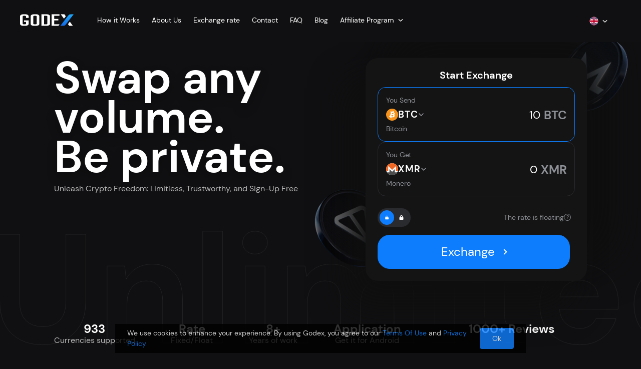

--- FILE ---
content_type: image/svg+xml
request_url: https://gdx-prod.s3.eu-north-1.amazonaws.com/coins/295cbc146ccdd754cb74f6a2665028f4.svg
body_size: 1952
content:
<svg width="100" height="100" viewBox="0 0 100 100" fill="none" xmlns="http://www.w3.org/2000/svg">
<g clip-path="url(#clip0_180_407)">
<path d="M50 100C77.6142 100 100 77.6142 100 50C100 22.3858 77.6142 0 50 0C22.3858 0 0 22.3858 0 50C0 77.6142 22.3858 100 50 100Z" fill="white"/>
<g clip-path="url(#clip1_180_407)">
<path d="M49.6607 21.9255C59.1214 21.9255 66.7908 17.4651 66.7908 11.9628C66.7908 6.46049 59.1214 2 49.6607 2C40.2001 2 32.5307 6.46049 32.5307 11.9628C32.5307 17.4651 40.2001 21.9255 49.6607 21.9255Z" fill="#E6007A"/>
<path d="M49.6607 96.9934C59.1214 96.9934 66.7908 92.5329 66.7908 87.0306C66.7908 81.5284 59.1214 77.0679 49.6607 77.0679C40.2001 77.0679 32.5307 81.5284 32.5307 87.0306C32.5307 92.5329 40.2001 96.9934 49.6607 96.9934Z" fill="#E6007A"/>
<path d="M25.7888 35.7164C30.5192 27.5235 30.4885 18.6501 25.7203 15.8971C20.9521 13.1441 13.252 17.554 8.52166 25.7469C3.79133 33.9399 3.82203 42.8133 8.59023 45.5663C13.3584 48.3193 21.0585 43.9094 25.7888 35.7164Z" fill="#E6007A"/>
<path d="M90.7924 73.2458C95.5227 65.0529 95.4946 56.181 90.7296 53.4298C85.9647 50.6787 78.2672 55.0901 73.5369 63.2831C68.8065 71.476 68.8346 80.3479 73.5996 83.0991C78.3646 85.8502 86.062 81.4388 90.7924 73.2458Z" fill="#E6007A"/>
<path d="M25.7227 83.0966C30.4909 80.3436 30.5216 71.4701 25.7912 63.2772C21.0609 55.0843 13.3608 50.6743 8.59261 53.4274C3.82441 56.1804 3.7937 65.0538 8.52404 73.2467C13.2544 81.4397 20.9544 85.8496 25.7227 83.0966Z" fill="#E6007A"/>
<path d="M90.7337 45.5682C95.4986 42.8171 95.5267 33.9451 90.7964 25.7522C86.0661 17.5593 78.3686 13.1478 73.6036 15.899C68.8386 18.6501 68.8106 27.5221 73.5409 35.715C78.2712 43.9079 85.9687 48.3194 90.7337 45.5682Z" fill="#E6007A"/>
</g>
</g>
<defs>
<clipPath id="clip0_180_407">
<rect width="100" height="100" fill="white"/>
</clipPath>
<clipPath id="clip1_180_407">
<rect width="89.3282" height="95" fill="white" transform="translate(5 2)"/>
</clipPath>
</defs>
</svg>


--- FILE ---
content_type: image/svg+xml
request_url: https://gdx-prod.s3.eu-north-1.amazonaws.com/coins/bbbc121021bdd46173790b05c971f3d4.svg
body_size: 8501
content:
<svg width="100" height="100" viewBox="0 0 100 100" fill="none" xmlns="http://www.w3.org/2000/svg">
<g clip-path="url(#clip0_138_3580)">
<path d="M50 100C77.6142 100 100 77.6142 100 50C100 22.3858 77.6142 0 50 0C22.3858 0 0 22.3858 0 50C0 77.6142 22.3858 100 50 100Z" fill="white"/>
<g clip-path="url(#clip1_138_3580)">
<path d="M43.8391 30.9289C43.0805 30.8206 43.0444 30.7844 43.4056 30.7483C44.0919 30.64 45.6812 30.7844 46.8009 31.0373C49.4015 31.6513 51.7493 33.2406 54.2415 36.0218L54.8917 36.7803L55.8308 36.6358C59.8401 35.9857 63.9577 36.4913 67.3891 38.0806C68.3282 38.5141 69.8091 39.3809 69.9897 39.5976C70.062 39.6699 70.1703 40.1394 70.2426 40.609C70.4954 42.3066 70.387 43.5708 69.8452 44.546C69.5563 45.0878 69.5563 45.2323 69.7369 45.7019C69.8814 46.0631 70.3148 46.3159 70.7121 46.3159C71.579 46.3159 72.482 44.9434 72.9154 43.029L73.096 42.2705L73.4211 42.6317C75.2632 44.6905 76.708 47.544 76.9247 49.5667L76.997 50.1085L76.6719 49.6389C76.1301 48.8082 75.6244 48.2664 74.9381 47.7968C73.7101 46.9661 72.4098 46.7132 68.9784 46.5326C65.8721 46.352 64.1022 46.0992 62.3685 45.5213C59.4067 44.546 57.8896 43.2819 54.386 38.6224C52.8329 36.5636 51.8576 35.4439 50.8824 34.5048C48.7513 32.4459 46.6203 31.3623 43.8391 30.9289Z" fill="#FF007A"/>
<path d="M70.7481 35.5162C70.8204 34.1437 71.001 33.2407 71.3983 32.4099C71.5428 32.0849 71.6872 31.7959 71.7234 31.7959C71.7595 31.7959 71.6873 32.0487 71.5789 32.3377C71.2899 33.1323 71.2538 34.252 71.4344 35.5162C71.6872 37.1416 71.7956 37.3583 73.5294 39.1282C74.324 39.959 75.2631 41.0064 75.6243 41.4399L76.2383 42.2345L75.6243 41.6566C74.8658 40.9342 73.132 39.5616 72.7347 39.381C72.4819 39.2366 72.4458 39.2366 72.2652 39.4172C72.1207 39.5616 72.0846 39.7784 72.0846 40.8258C72.0484 42.4512 71.8317 43.4626 71.2899 44.51C71.001 45.0518 70.9649 44.9435 71.2177 44.3294C71.3983 43.8599 71.4344 43.6432 71.4344 42.09C71.4344 38.9476 71.0732 38.1891 68.8699 36.9249C68.3281 36.5998 67.389 36.1303 66.8472 35.8774C66.2693 35.6246 65.8359 35.4079 65.872 35.4079C65.9442 35.3356 68.0753 35.9497 68.906 36.3109C70.1702 36.8165 70.3869 36.8527 70.5314 36.8165C70.6398 36.7082 70.712 36.4192 70.7481 35.5162Z" fill="#FF007A"/>
<path d="M45.32 40.8983C43.803 38.8033 42.8277 35.5526 43.0445 33.1325L43.1167 32.374L43.4779 32.4463C44.1281 32.5546 45.2478 32.9881 45.7896 33.3131C47.2344 34.18 47.8845 35.372 48.4985 38.3338C48.6791 39.2006 48.932 40.212 49.0403 40.5371C49.2209 41.0789 49.9072 42.3431 50.4851 43.1377C50.8824 43.7156 50.6296 44.0046 49.7266 43.9323C48.3541 43.7879 46.512 42.5237 45.32 40.8983Z" fill="#FF007A"/>
<path d="M68.9062 56.6104C61.7545 53.7208 59.2261 51.2285 59.2261 47.0025C59.2261 46.3885 59.2622 45.8828 59.2622 45.8828C59.2983 45.8828 59.5512 46.0995 59.8762 46.3524C61.321 47.5082 62.9464 48.0139 67.4614 48.664C70.0981 49.0613 71.6151 49.3503 72.9877 49.8199C77.3582 51.2646 80.0671 54.2265 80.7173 58.2358C80.8979 59.3916 80.7895 61.5949 80.5006 62.7507C80.2477 63.6537 79.5254 65.3152 79.3448 65.3513C79.3086 65.3513 79.2364 65.1707 79.2364 64.8818C79.1642 63.3648 78.4056 61.92 77.1414 60.8003C75.6244 59.4999 73.674 58.5247 68.9062 56.6104Z" fill="#FF007A"/>
<path d="M63.8493 57.802C63.7771 57.2602 63.5965 56.5739 63.4881 56.285L63.3075 55.7432L63.6326 56.1405C64.1022 56.6823 64.4634 57.3324 64.7884 58.2354C65.0413 58.9217 65.0413 59.1384 65.0413 60.2581C65.0413 61.3417 65.0051 61.5946 64.7884 62.2086C64.4272 63.1838 63.9938 63.8701 63.2714 64.6286C61.9711 65.965 60.2735 66.6874 57.8534 67.0125C57.42 67.0486 56.1919 67.157 55.1083 67.2292C52.3994 67.3737 50.5934 67.6627 48.968 68.2406C48.7513 68.3128 48.5346 68.3851 48.4984 68.3489C48.4262 68.2767 49.5459 67.6265 50.4489 67.1931C51.7131 66.5791 53.0134 66.254 55.8669 65.7483C57.2755 65.5316 58.7203 65.2426 59.0815 65.0982C62.6574 63.9785 64.4272 61.1972 63.8493 57.802Z" fill="#FF007A"/>
<path d="M67.1363 63.6169C66.1972 61.5581 65.9805 59.6076 66.4862 57.7655C66.5584 57.5849 66.6307 57.4043 66.7029 57.4043C66.7751 57.4043 66.9919 57.5127 67.2086 57.6571C67.642 57.9461 68.545 58.4518 70.8567 59.716C73.7824 61.3052 75.4439 62.5333 76.5997 63.942C77.6111 65.17 78.2251 66.5787 78.514 68.3125C78.6946 69.2877 78.5863 71.6355 78.3334 72.6107C77.5388 75.6809 75.7328 78.137 73.0961 79.5457C72.6988 79.7624 72.3737 79.9069 72.3376 79.9069C72.3015 79.9069 72.4459 79.5457 72.6627 79.1122C73.5295 77.2701 73.6379 75.5003 72.9877 73.5137C72.5904 72.2856 71.7597 70.8047 70.0982 68.3125C68.1116 65.4229 67.642 64.6644 67.1363 63.6169Z" fill="#FF007A"/>
<path d="M40.227 74.6702C42.8999 72.4307 46.1868 70.8415 49.2208 70.3358C50.5211 70.1191 52.6883 70.1913 53.8803 70.5164C55.7946 71.0221 57.5284 72.1057 58.4314 73.4421C59.2982 74.7424 59.6955 75.8621 60.0929 78.3544C60.2373 79.3296 60.4179 80.341 60.4541 80.5577C60.743 81.858 61.3209 82.8693 62.0433 83.4111C63.163 84.2419 65.1135 84.278 67.0278 83.5556C67.3529 83.4473 67.6419 83.3389 67.6419 83.375C67.7141 83.4473 66.7389 84.0974 66.0887 84.4225C65.1857 84.892 64.4633 85.0365 63.4881 85.0365C61.7544 85.0365 60.2735 84.1335 59.0815 82.3275C58.8287 81.9663 58.323 80.9189 57.8896 79.9436C56.6254 77.0179 55.9752 76.1511 54.4943 75.1758C53.194 74.3451 51.5325 74.1645 50.2683 74.7785C48.6068 75.5732 48.1734 77.7042 49.3292 79.0045C49.7987 79.5463 50.6656 79.9798 51.388 80.0881C52.7244 80.2687 53.8803 79.2212 53.8803 77.8848C53.8803 77.0179 53.5552 76.5123 52.6883 76.1149C51.5325 75.6093 50.2683 76.1872 50.3044 77.3069C50.3044 77.7765 50.5211 78.0654 50.9907 78.2821C51.2797 78.4266 51.2797 78.4266 51.0629 78.3905C50.0155 78.1738 49.7626 76.8735 50.5934 76.0427C51.6047 75.0314 53.7358 75.4648 54.4582 76.8735C54.7471 77.4514 54.7833 78.6072 54.5304 79.3296C53.9164 80.9189 52.1826 81.7496 50.4128 81.2801C49.2208 80.955 48.7152 80.6299 47.2704 79.149C44.742 76.5484 43.7668 76.0427 40.1548 75.5009L39.4685 75.3926L40.227 74.6702Z" fill="#FF007A"/>
<path fill-rule="evenodd" clip-rule="evenodd" d="M21.228 16.5531C29.6439 26.775 42.6108 42.6677 43.261 43.5346C43.8028 44.257 43.5861 44.9432 42.6831 45.4489C42.1774 45.7379 41.1299 46.0268 40.6243 46.0268C40.0463 46.0268 39.3601 45.7379 38.8905 45.2683C38.5654 44.9432 37.1568 42.8844 33.9782 37.936C31.5582 34.1434 29.4994 31.001 29.4633 30.9649C29.3188 30.8927 29.3188 30.8927 33.7254 38.7668C36.5066 43.7152 37.4096 45.485 37.4096 45.7018C37.4096 46.1713 37.2651 46.4242 36.6872 47.0743C35.712 48.1579 35.2785 49.386 34.9535 51.9505C34.5923 54.8039 33.617 56.8266 30.8358 60.258C29.2104 62.2807 28.9576 62.6419 28.5603 63.4727C28.0546 64.484 27.9101 65.0619 27.8379 66.3622C27.7656 67.7348 27.9101 68.6017 28.3074 69.902C28.6686 71.0578 29.0659 71.8163 30.0412 73.2972C30.8719 74.5975 31.3776 75.5728 31.3776 75.934C31.3776 76.2229 31.4498 76.2229 32.7502 75.934C35.8565 75.2116 38.421 73.9835 39.8296 72.4665C40.6965 71.5274 40.9132 71.0217 40.9132 69.7214C40.9132 68.8906 40.8771 68.71 40.6604 68.2043C40.2992 67.4097 39.6129 66.7595 38.132 65.7482C36.1815 64.4118 35.3508 63.3282 35.1341 61.8834C34.9535 60.6553 35.1702 59.8246 36.2538 57.549C37.3735 55.2012 37.6624 54.226 37.843 51.8421C37.9514 50.3251 38.132 49.711 38.5654 49.2415C39.035 48.7358 39.4323 48.5552 40.552 48.4107C42.3941 48.1579 43.5861 47.6883 44.5252 46.7853C45.3559 46.0268 45.7171 45.2683 45.7533 44.1486L45.7894 43.3179L45.3198 42.8122C43.6222 40.8617 20.1083 15 19.9999 15C19.9638 15 20.5417 15.6863 21.228 16.5531ZM32.3167 67.9154C32.714 67.2291 32.4973 66.3622 31.8472 65.9288C31.2331 65.5315 30.294 65.7121 30.294 66.2539C30.294 66.3983 30.3663 66.5428 30.583 66.6151C30.9081 66.7957 30.9442 66.9763 30.6913 67.3736C30.4385 67.7709 30.4385 68.1321 30.7636 68.3849C31.2692 68.7823 31.9555 68.5655 32.3167 67.9154Z" fill="#FF007A"/>
<path fill-rule="evenodd" clip-rule="evenodd" d="M46.9452 48.9164C46.0784 49.1693 45.2476 50.1084 44.9948 51.0475C44.8503 51.6254 44.9225 52.6729 45.1754 52.9979C45.5727 53.5036 45.9339 53.6481 46.9452 53.6481C48.9318 53.6481 50.6295 52.7812 50.8101 51.7338C50.9907 50.8669 50.2321 49.6749 49.1847 49.1331C48.6429 48.8442 47.5232 48.7358 46.9452 48.9164ZM49.2569 50.7224C49.5459 50.289 49.4375 49.8194 48.8957 49.4943C47.9205 48.8803 46.4396 49.386 46.4396 50.3251C46.4396 50.7946 47.1981 51.3003 47.9205 51.3003C48.39 51.3003 49.0402 51.0114 49.2569 50.7224Z" fill="#FF007A"/>
</g>
</g>
<defs>
<clipPath id="clip0_138_3580">
<rect width="100" height="100" fill="white"/>
</clipPath>
<clipPath id="clip1_138_3580">
<rect width="60.7895" height="70" fill="white" transform="translate(20 15)"/>
</clipPath>
</defs>
</svg>


--- FILE ---
content_type: application/javascript; charset=UTF-8
request_url: https://godex.io/.nuxt_next/chunk.f8e3aadf6fa6c0ae7cf5.js
body_size: 7354
content:
(window.webpackJsonp=window.webpackJsonp||[]).push([[130],{124:function(t,e,n){"use strict";n(7),n(23);e.a={name:"NuxtChild",functional:!0,props:{nuxtChildKey:{type:String,default:""},keepAlive:Boolean,keepAliveProps:{type:Object,default:void 0}},render:function(t,e){var n=e.parent,data=e.data,c=e.props,f=n.$createElement;data.nuxtChild=!0;for(var h=n,l=n.$nuxt.nuxt.transitions,d=n.$nuxt.nuxt.defaultTransition,m=0;n;)n.$vnode&&n.$vnode.data.nuxtChild&&m++,n=n.$parent;data.nuxtChildDepth=m;var v=l[m]||d,y={};r.forEach((function(t){void 0!==v[t]&&(y[t]=v[t])}));var x={};o.forEach((function(t){"function"==typeof v[t]&&(x[t]=v[t].bind(h))}));var w=x.beforeEnter;if(x.beforeEnter=function(t){if(window.$nuxt.$nextTick((function(){window.$nuxt.$emit("triggerScroll")})),w)return w.call(h,t)},!1===v.css){var $=x.leave;(!$||$.length<2)&&(x.leave=function(t,e){$&&$.call(h,t),h.$nextTick(e)})}var _=f("routerView",data);return c.keepAlive&&(_=f("keep-alive",{props:c.keepAliveProps},[_])),f("transition",{props:y,on:x},[_])}};var r=["name","mode","appear","css","type","duration","enterClass","leaveClass","appearClass","enterActiveClass","enterActiveClass","leaveActiveClass","appearActiveClass","enterToClass","leaveToClass","appearToClass"],o=["beforeEnter","enter","afterEnter","enterCancelled","beforeLeave","leave","afterLeave","leaveCancelled","beforeAppear","appear","afterAppear","appearCancelled"]},186:function(t,e,n){"use strict";n(102),n(7),n(23),n(48),n(62),n(46),n(31),n(47),n(39),n(60),n(33),n(25),n(22),n(63),n(70),n(34);var r=n(4);function o(t,e){var n="undefined"!=typeof Symbol&&t[Symbol.iterator]||t["@@iterator"];if(!n){if(Array.isArray(t)||(n=function(t,e){if(!t)return;if("string"==typeof t)return c(t,e);var n=Object.prototype.toString.call(t).slice(8,-1);"Object"===n&&t.constructor&&(n=t.constructor.name);if("Map"===n||"Set"===n)return Array.from(t);if("Arguments"===n||/^(?:Ui|I)nt(?:8|16|32)(?:Clamped)?Array$/.test(n))return c(t,e)}(t))||e&&t&&"number"==typeof t.length){n&&(t=n);var i=0,r=function(){};return{s:r,n:function(){return i>=t.length?{done:!0}:{done:!1,value:t[i++]}},e:function(t){throw t},f:r}}throw new TypeError("Invalid attempt to iterate non-iterable instance.\nIn order to be iterable, non-array objects must have a [Symbol.iterator]() method.")}var o,f=!0,h=!1;return{s:function(){n=n.call(t)},n:function(){var t=n.next();return f=t.done,t},e:function(t){h=!0,o=t},f:function(){try{f||null==n.return||n.return()}finally{if(h)throw o}}}}function c(t,e){(null==e||e>t.length)&&(e=t.length);for(var i=0,n=new Array(e);i<e;i++)n[i]=t[i];return n}var f=window.requestIdleCallback||function(t){var e=Date.now();return setTimeout((function(){t({didTimeout:!1,timeRemaining:function(){return Math.max(0,50-(Date.now()-e))}})}),1)},h=window.cancelIdleCallback||function(t){clearTimeout(t)},l=window.IntersectionObserver&&new window.IntersectionObserver((function(t){t.forEach((function(t){var e=t.intersectionRatio,link=t.target;e<=0||!link.__prefetch||link.__prefetch()}))}));e.a={name:"NuxtLink",extends:r.default.component("RouterLink"),props:{prefetch:{type:Boolean,default:!0},noPrefetch:{type:Boolean,default:!1}},mounted:function(){this.prefetch&&!this.noPrefetch&&(this.handleId=f(this.observe,{timeout:2e3}))},beforeDestroy:function(){h(this.handleId),this.__observed&&(l.unobserve(this.$el),delete this.$el.__prefetch)},methods:{observe:function(){l&&this.shouldPrefetch()&&(this.$el.__prefetch=this.prefetchLink.bind(this),l.observe(this.$el),this.__observed=!0)},shouldPrefetch:function(){return this.getPrefetchComponents().length>0},canPrefetch:function(){var t=navigator.connection;return!(this.$nuxt.isOffline||t&&((t.effectiveType||"").includes("2g")||t.saveData))},getPrefetchComponents:function(){return this.$router.resolve(this.to,this.$route,this.append).resolved.matched.map((function(t){return t.components.default})).filter((function(t){return"function"==typeof t&&!t.options&&!t.__prefetched}))},prefetchLink:function(){if(this.canPrefetch()){l.unobserve(this.$el);var t,e=o(this.getPrefetchComponents());try{for(e.s();!(t=e.n()).done;){var n=t.value,r=n();r instanceof Promise&&r.catch((function(){})),n.__prefetched=!0}}catch(t){e.e(t)}finally{e.f()}}}}}},269:function(t,e,n){"use strict";var r=n(17),o=(n(25),n(55),n(7),n(59),n(4)),c=n(1),f=n(99),h=n(124);e.a={name:"Nuxt",components:{NuxtChild:h.a,NuxtError:f.a},props:{nuxtChildKey:{type:String,default:void 0},keepAlive:Boolean,keepAliveProps:{type:Object,default:void 0},name:{type:String,default:"default"}},errorCaptured:function(t){this.displayingNuxtError&&(this.errorFromNuxtError=t,this.$forceUpdate())},computed:{routerViewKey:function(){if(void 0!==this.nuxtChildKey||this.$route.matched.length>1)return this.nuxtChildKey||Object(c.c)(this.$route.matched[0].path)(this.$route.params);var t=Object(r.a)(this.$route.matched,1)[0];if(!t)return this.$route.path;var e=t.components.default;if(e&&e.options){var n=e.options;if(n.key)return"function"==typeof n.key?n.key(this.$route):n.key}return/\/$/.test(t.path)?this.$route.path:this.$route.path.replace(/\/$/,"")}},beforeCreate:function(){o.default.util.defineReactive(this,"nuxt",this.$root.$options.nuxt)},render:function(t){var e=this;return this.nuxt.err?this.errorFromNuxtError?(this.$nextTick((function(){return e.errorFromNuxtError=!1})),t("div",{},[t("h2","An error occurred while showing the error page"),t("p","Unfortunately an error occurred and while showing the error page another error occurred"),t("p","Error details: ".concat(this.errorFromNuxtError.toString())),t("nuxt-link",{props:{to:"/"}},"Go back to home")])):(this.displayingNuxtError=!0,this.$nextTick((function(){return e.displayingNuxtError=!1})),t(f.a,{props:{error:this.nuxt.err}})):t("NuxtChild",{key:this.routerViewKey,props:this.$props})}}},273:function(t,e,n){"use strict";e.a=function(t,e){var n=t.app.router;function r(){dataLayer.push(arguments),console.debug("gtag tracking called with following arguments:",arguments)}window.dataLayer=window.dataLayer||[],e("gtag",r),r("js",new Date),r("config","G-2YN187P1SV",{anonymize_ip:!0,send_page_view:!1,linker:{domains:["domain.com","domain.org"]}}),n.afterEach((function(t){r("config","G-2YN187P1SV",{page_path:t.fullPath})}))}},274:function(t,e,n){"use strict";var r=n(419),o=n.n(r);e.a=function(t,e){var n=t.req,r=t.res,c=!0;e("cookies",o()(n,r,c))}},275:function(t,e,n){"use strict";n(47),n(39),n(60),n(33),n(25),n(22),n(63),n(70),n(34),n(30),n(31),n(26),n(23),n(35);var r=n(6),o=(n(7),n(100)),c=n.n(o),f=n(420);function h(object,t){var e=Object.keys(object);if(Object.getOwnPropertySymbols){var n=Object.getOwnPropertySymbols(object);t&&(n=n.filter((function(t){return Object.getOwnPropertyDescriptor(object,t).enumerable}))),e.push.apply(e,n)}return e}function l(t){for(var i=1;i<arguments.length;i++){var source=null!=arguments[i]?arguments[i]:{};i%2?h(Object(source),!0).forEach((function(e){Object(r.a)(t,e,source[e])})):Object.getOwnPropertyDescriptors?Object.defineProperties(t,Object.getOwnPropertyDescriptors(source)):h(Object(source)).forEach((function(e){Object.defineProperty(t,e,Object.getOwnPropertyDescriptor(source,e))}))}return t}function d(t,e){var n="undefined"!=typeof Symbol&&t[Symbol.iterator]||t["@@iterator"];if(!n){if(Array.isArray(t)||(n=function(t,e){if(!t)return;if("string"==typeof t)return m(t,e);var n=Object.prototype.toString.call(t).slice(8,-1);"Object"===n&&t.constructor&&(n=t.constructor.name);if("Map"===n||"Set"===n)return Array.from(t);if("Arguments"===n||/^(?:Ui|I)nt(?:8|16|32)(?:Clamped)?Array$/.test(n))return m(t,e)}(t))||e&&t&&"number"==typeof t.length){n&&(t=n);var i=0,r=function(){};return{s:r,n:function(){return i>=t.length?{done:!0}:{done:!1,value:t[i++]}},e:function(t){throw t},f:r}}throw new TypeError("Invalid attempt to iterate non-iterable instance.\nIn order to be iterable, non-array objects must have a [Symbol.iterator]() method.")}var o,c=!0,f=!1;return{s:function(){n=n.call(t)},n:function(){var t=n.next();return c=t.done,t},e:function(t){f=!0,o=t},f:function(){try{c||null==n.return||n.return()}finally{if(f)throw o}}}}function m(t,e){(null==e||e>t.length)&&(e=t.length);for(var i=0,n=new Array(e);i<e;i++)n[i]=t[i];return n}for(var v={setBaseURL:function(t){this.defaults.baseURL=t},setHeader:function(t,e){var n,r=arguments.length>2&&void 0!==arguments[2]?arguments[2]:"common",o=d(Array.isArray(r)?r:[r]);try{for(o.s();!(n=o.n()).done;){var c=n.value;e?this.defaults.headers[c][t]=e:delete this.defaults.headers[c][t]}}catch(t){o.e(t)}finally{o.f()}},setToken:function(t,e){var n=arguments.length>2&&void 0!==arguments[2]?arguments[2]:"common",r=t?(e?e+" ":"")+t:null;this.setHeader("Authorization",r,n)},onRequest:function(t){this.interceptors.request.use((function(e){return t(e)||e}))},onResponse:function(t){this.interceptors.response.use((function(e){return t(e)||e}))},onRequestError:function(t){this.interceptors.request.use(void 0,(function(e){return t(e)||Promise.reject(e)}))},onResponseError:function(t){this.interceptors.response.use(void 0,(function(e){return t(e)||Promise.reject(e)}))},onError:function(t){this.onRequestError(t),this.onResponseError(t)},create:function(t){return $(Object(f.a)(t,this.defaults))}},y=function(){var t=w[x];v["$"+t]=function(){return this[t].apply(this,arguments).then((function(t){return t&&t.data}))}},x=0,w=["request","delete","get","head","options","post","put","patch"];x<w.length;x++)y();var $=function(t){var e=c.a.create(t);return e.CancelToken=c.a.CancelToken,e.isCancel=c.a.isCancel,function(t){for(var e in v)t[e]=v[e].bind(t)}(e),e.onRequest((function(t){t.headers=l(l({},e.defaults.headers.common),t.headers)})),_(e),e},_=function(t){var e={finish:function(){},start:function(){},fail:function(){},set:function(){}},n=function(){var t="undefined"!=typeof window&&window.$nuxt;return t&&t.$loading&&t.$loading.set?t.$loading:e},r=0;t.onRequest((function(t){t&&!1===t.progress||r++})),t.onResponse((function(t){t&&t.config&&!1===t.config.progress||--r<=0&&(r=0,n().finish())})),t.onError((function(t){t&&t.config&&!1===t.config.progress||(r--,c.a.isCancel(t)?r<=0&&(r=0,n().finish()):(n().fail(),n().finish()))}));var o=function(t){if(r&&t.total){var progress=100*t.loaded/(t.total*r);n().set(Math.min(100,progress))}};t.defaults.onUploadProgress=o,t.defaults.onDownloadProgress=o};e.a=function(t,e){var n=t.$config&&t.$config.axios||{},r=n.browserBaseURL||n.browserBaseUrl||n.baseURL||n.baseUrl||"/";var o=$({baseURL:r,headers:{common:{Accept:"application/json, text/plain, */*"},delete:{},get:{},head:{},post:{},put:{},patch:{}}});t.$axios=o,e("axios",o)}},293:function(t,e,n){"use strict";var r=n(6);n(80),n(7),n(27),n(46),n(102),n(39);var o="dataLayer",c="GTM-575F6PP";e.a=function(t,e){var n="GTM-575F6PP",f=(t.$config&&t.$config.gtm||{}).id,h=function(t,e){return{init:function(){var t=arguments.length>0&&void 0!==arguments[0]?arguments[0]:c;!e[t]&&window._gtm_inject&&(window._gtm_inject(t),e[t]=!0)},push:function(t){window[o]||(window[o]=[]),window[o].push(t)}}}(0,Object(r.a)({},n,!0));f&&f!==n&&h.init(f),t.$gtm=h,e("gtm",t.$gtm),function(t){t.app.router.afterEach((function(e){setTimeout((function(){t.$gtm.push(e.gtm||{routeName:e.name,pageType:"PageView",pageUrl:""+e.fullPath,pageTitle:"undefined"!=typeof document&&document.title||"",event:"nuxtRoute"})}),250)}))}(t)}},392:function(t,e,n){t.exports={}},434:function(t,e,n){"use strict";n(47),n(39),n(60),n(25),n(22),n(63),n(70);var r=n(0),o=(n(46),n(7),n(33),n(34),n(32),n(4)),c=n(1),f=n(99),h=(n(102),{name:"NuxtLoading",data:function(){return{percent:0,show:!1,canSucceed:!0,reversed:!1,skipTimerCount:0,rtl:!1,throttle:200,duration:5e3,continuous:!1}},computed:{left:function(){return!(!this.continuous&&!this.rtl)&&(this.rtl?this.reversed?"0px":"auto":this.reversed?"auto":"0px")}},beforeDestroy:function(){this.clear()},methods:{clear:function(){clearInterval(this._timer),clearTimeout(this._throttle),this._timer=null},start:function(){var t=this;return this.clear(),this.percent=0,this.reversed=!1,this.skipTimerCount=0,this.canSucceed=!0,this.throttle?this._throttle=setTimeout((function(){return t.startTimer()}),this.throttle):this.startTimer(),this},set:function(t){return this.show=!0,this.canSucceed=!0,this.percent=Math.min(100,Math.max(0,Math.floor(t))),this},get:function(){return this.percent},increase:function(t){return this.percent=Math.min(100,Math.floor(this.percent+t)),this},decrease:function(t){return this.percent=Math.max(0,Math.floor(this.percent-t)),this},pause:function(){return clearInterval(this._timer),this},resume:function(){return this.startTimer(),this},finish:function(){return this.percent=this.reversed?0:100,this.hide(),this},hide:function(){var t=this;return this.clear(),setTimeout((function(){t.show=!1,t.$nextTick((function(){t.percent=0,t.reversed=!1}))}),500),this},fail:function(t){return this.canSucceed=!1,this},startTimer:function(){var t=this;this.show||(this.show=!0),void 0===this._cut&&(this._cut=1e4/Math.floor(this.duration)),this._timer=setInterval((function(){t.skipTimerCount>0?t.skipTimerCount--:(t.reversed?t.decrease(t._cut):t.increase(t._cut),t.continuous&&(t.percent>=100||t.percent<=0)&&(t.skipTimerCount=1,t.reversed=!t.reversed))}),100)}},render:function(t){var e=t(!1);return this.show&&(e=t("div",{staticClass:"nuxt-progress",class:{"nuxt-progress-notransition":this.skipTimerCount>0,"nuxt-progress-failed":!this.canSucceed},style:{width:this.percent+"%",left:this.left}})),e}}),l=(n(599),n(43)),d=Object(l.a)(h,undefined,undefined,!1,null,null,null).exports,m=(n(600),n(428)),v=n(411),y=n(429),x=n(430),w=n(431),$=n(435);function _(t,e){var n="undefined"!=typeof Symbol&&t[Symbol.iterator]||t["@@iterator"];if(!n){if(Array.isArray(t)||(n=function(t,e){if(!t)return;if("string"==typeof t)return k(t,e);var n=Object.prototype.toString.call(t).slice(8,-1);"Object"===n&&t.constructor&&(n=t.constructor.name);if("Map"===n||"Set"===n)return Array.from(t);if("Arguments"===n||/^(?:Ui|I)nt(?:8|16|32)(?:Clamped)?Array$/.test(n))return k(t,e)}(t))||e&&t&&"number"==typeof t.length){n&&(t=n);var i=0,r=function(){};return{s:r,n:function(){return i>=t.length?{done:!0}:{done:!1,value:t[i++]}},e:function(t){throw t},f:r}}throw new TypeError("Invalid attempt to iterate non-iterable instance.\nIn order to be iterable, non-array objects must have a [Symbol.iterator]() method.")}var o,c=!0,f=!1;return{s:function(){n=n.call(t)},n:function(){var t=n.next();return c=t.done,t},e:function(t){f=!0,o=t},f:function(){try{c||null==n.return||n.return()}finally{if(f)throw o}}}}function k(t,e){(null==e||e>t.length)&&(e=t.length);for(var i=0,n=new Array(e);i<e;i++)n[i]=t[i];return n}var O={_account:Object(c.s)(m.a),_default:Object(c.s)(v.a),"_gdx-iframe":Object(c.s)(y.a),_pages:Object(c.s)(x.a),"_techical-works":Object(c.s)(w.a),"_widget-iframe":Object(c.s)($.a)};e.a={render:function(t,e){var n=t("NuxtLoading",{ref:"loading"}),r=t(this.layout||"nuxt"),o=t("div",{domProps:{id:"__layout"},key:this.layoutName},[r]),c=t("transition",{props:{name:"layout",mode:"out-in"},on:{beforeEnter:function(t){window.$nuxt.$nextTick((function(){window.$nuxt.$emit("triggerScroll")}))}}},[o]);return t("div",{domProps:{id:"__nuxt"}},[n,c])},data:function(){return{isOnline:!0,layout:null,layoutName:"",nbFetching:0}},beforeCreate:function(){o.default.util.defineReactive(this,"nuxt",this.$options.nuxt)},created:function(){this.$root.$options.$nuxt=this,window.$nuxt=this,this.refreshOnlineStatus(),window.addEventListener("online",this.refreshOnlineStatus),window.addEventListener("offline",this.refreshOnlineStatus),this.error=this.nuxt.error,this.context=this.$options.context},mounted:function(){var t=this;return Object(r.a)(regeneratorRuntime.mark((function e(){return regeneratorRuntime.wrap((function(e){for(;;)switch(e.prev=e.next){case 0:t.$loading=t.$refs.loading;case 1:case"end":return e.stop()}}),e)})))()},watch:{"nuxt.err":"errorChanged"},computed:{isOffline:function(){return!this.isOnline},isFetching:function(){return this.nbFetching>0}},methods:{refreshOnlineStatus:function(){void 0===window.navigator.onLine?this.isOnline=!0:this.isOnline=window.navigator.onLine},refresh:function(){var t=this;return Object(r.a)(regeneratorRuntime.mark((function e(){var n,r;return regeneratorRuntime.wrap((function(e){for(;;)switch(e.prev=e.next){case 0:if((n=Object(c.h)(t.$route)).length){e.next=3;break}return e.abrupt("return");case 3:return t.$loading.start(),r=n.map((function(e){var p=[];if(e.$options.fetch&&e.$options.fetch.length&&p.push(Object(c.q)(e.$options.fetch,t.context)),e.$fetch)p.push(e.$fetch());else{var n,r=_(Object(c.e)(e.$vnode.componentInstance));try{for(r.s();!(n=r.n()).done;){var component=n.value;p.push(component.$fetch())}}catch(t){r.e(t)}finally{r.f()}}return e.$options.asyncData&&p.push(Object(c.q)(e.$options.asyncData,t.context).then((function(t){for(var n in t)o.default.set(e.$data,n,t[n])}))),Promise.all(p)})),e.prev=5,e.next=8,Promise.all(r);case 8:e.next=15;break;case 10:e.prev=10,e.t0=e.catch(5),t.$loading.fail(e.t0),Object(c.k)(e.t0),t.error(e.t0);case 15:t.$loading.finish();case 16:case"end":return e.stop()}}),e,null,[[5,10]])})))()},errorChanged:function(){if(this.nuxt.err){this.$loading&&(this.$loading.fail&&this.$loading.fail(this.nuxt.err),this.$loading.finish&&this.$loading.finish());var t=(f.a.options||f.a).layout;"function"==typeof t&&(t=t(this.context)),this.setLayout(t)}},setLayout:function(t){if(t&&"string"!=typeof t)throw new Error("[nuxt] Avoid using non-string value as layout property.");return t&&O["_"+t]||(t="default"),this.layoutName=t,this.layout=O["_"+t],this.layout},loadLayout:function(t){return t&&O["_"+t]||(t="default"),Promise.resolve(O["_"+t])}},components:{NuxtLoading:d}}},463:function(t,e,n){"use strict";n.r(e),function(t){n(47),n(60),n(22),n(63),n(70);var e=n(11),r=n(0),o=(n(32),n(39),n(7),n(27),n(80),n(30),n(23),n(31),n(48),n(62),n(46),n(25),n(33),n(34),n(102),n(4)),c=n(405),f=n(144),h=n(1),l=n(79),d=n(427),m=n(186);function v(t,e){var n="undefined"!=typeof Symbol&&t[Symbol.iterator]||t["@@iterator"];if(!n){if(Array.isArray(t)||(n=function(t,e){if(!t)return;if("string"==typeof t)return y(t,e);var n=Object.prototype.toString.call(t).slice(8,-1);"Object"===n&&t.constructor&&(n=t.constructor.name);if("Map"===n||"Set"===n)return Array.from(t);if("Arguments"===n||/^(?:Ui|I)nt(?:8|16|32)(?:Clamped)?Array$/.test(n))return y(t,e)}(t))||e&&t&&"number"==typeof t.length){n&&(t=n);var i=0,r=function(){};return{s:r,n:function(){return i>=t.length?{done:!0}:{done:!1,value:t[i++]}},e:function(t){throw t},f:r}}throw new TypeError("Invalid attempt to iterate non-iterable instance.\nIn order to be iterable, non-array objects must have a [Symbol.iterator]() method.")}var o,c=!0,f=!1;return{s:function(){n=n.call(t)},n:function(){var t=n.next();return c=t.done,t},e:function(t){f=!0,o=t},f:function(){try{c||null==n.return||n.return()}finally{if(f)throw o}}}}function y(t,e){(null==e||e>t.length)&&(e=t.length);for(var i=0,n=new Array(e);i<e;i++)n[i]=t[i];return n}o.default.__nuxt__fetch__mixin__||(o.default.mixin(d.a),o.default.__nuxt__fetch__mixin__=!0),o.default.component(m.a.name,m.a),o.default.component("NLink",m.a),t.fetch||(t.fetch=c.a);var x,w,$=[],_=window.__NUXT__||{},k=_.config||{};if(k._app&&(n.p=Object(h.v)(k._app.cdnURL,k._app.assetsPath)),Object.assign(o.default.config,{silent:!0,performance:!1}),!o.default.config.$nuxt){var O=o.default.config.errorHandler;o.default.config.errorHandler=function(){var t=Object(r.a)(regeneratorRuntime.mark((function t(e,n,r){var c,f,h,d,m,v,y,x=arguments;return regeneratorRuntime.wrap((function(t){for(;;)switch(t.prev=t.next){case 0:if(c=null,"function"==typeof O){for(f=x.length,h=new Array(f>3?f-3:0),d=3;d<f;d++)h[d-3]=x[d];c=O.apply(void 0,[e,n,r].concat(h))}if(!0!==c){t.next=4;break}return t.abrupt("return",c);case 4:if(!n||!n.$root){t.next=15;break}if(!(m=Object.keys(o.default.config.$nuxt).find((function(t){return n.$root[t]})))||!n.$root[m].error||"render function"===r){t.next=15;break}if(v=n.$root[m],"function"==typeof(y=(l.a.options||l.a).layout)&&(y=y(v.context)),!y){t.next=13;break}return t.next=13,v.loadLayout(y).catch((function(){}));case 13:v.setLayout(y),v.error(e);case 15:if("function"!=typeof O){t.next=17;break}return t.abrupt("return",c);case 17:console.error(e.message||e);case 18:case"end":return t.stop()}}),t)})));return function(e,n,r){return t.apply(this,arguments)}}(),o.default.config.$nuxt={}}o.default.config.$nuxt.$nuxt=!0;var C=o.default.config.errorHandler||console.error;function j(t,e,n){for(var r=function(component){var t=function(component,t){if(!component||!component.options||!component.options[t])return{};var option=component.options[t];if("function"==typeof option){for(var e=arguments.length,n=new Array(e>2?e-2:0),r=2;r<e;r++)n[r-2]=arguments[r];return option.apply(void 0,n)}return option}(component,"transition",e,n)||{};return"string"==typeof t?{name:t}:t},o=n?Object(h.g)(n):[],c=Math.max(t.length,o.length),f=[],l=function(i){var e=Object.assign({},r(t[i])),n=Object.assign({},r(o[i]));Object.keys(e).filter((function(t){return void 0!==e[t]&&!t.toLowerCase().includes("leave")})).forEach((function(t){n[t]=e[t]})),f.push(n)},i=0;i<c;i++)l(i);return f}function E(t,e,n){return R.apply(this,arguments)}function R(){return(R=Object(r.a)(regeneratorRuntime.mark((function t(e,n,r){var o,c,f,l,d=this;return regeneratorRuntime.wrap((function(t){for(;;)switch(t.prev=t.next){case 0:if(this._routeChanged=Boolean(x.nuxt.err)||n.name!==e.name,this._paramChanged=!this._routeChanged&&n.path!==e.path,this._queryChanged=!this._paramChanged&&n.fullPath!==e.fullPath,this._diffQuery=this._queryChanged?Object(h.i)(e.query,n.query):[],(this._routeChanged||this._paramChanged)&&this.$loading.start&&!this.$loading.manual&&this.$loading.start(),t.prev=5,!this._queryChanged){t.next=12;break}return t.next=9,Object(h.r)(e,(function(t,e){return{Component:t,instance:e}}));case 9:o=t.sent,o.some((function(t){var r=t.Component,o=t.instance,c=r.options.watchQuery;return!0===c||(Array.isArray(c)?c.some((function(t){return d._diffQuery[t]})):"function"==typeof c&&c.apply(o,[e.query,n.query]))}))&&this.$loading.start&&!this.$loading.manual&&this.$loading.start();case 12:r(),t.next=26;break;case 15:if(t.prev=15,t.t0=t.catch(5),c=t.t0||{},f=c.statusCode||c.status||c.response&&c.response.status||500,l=c.message||"",!/^Loading( CSS)? chunk (\d)+ failed\./.test(l)){t.next=23;break}return window.location.reload(!0),t.abrupt("return");case 23:this.error({statusCode:f,message:l}),this.$nuxt.$emit("routeChanged",e,n,c),r();case 26:case"end":return t.stop()}}),t,this,[[5,15]])})))).apply(this,arguments)}function T(t,e){return _.serverRendered&&e&&Object(h.b)(t,e),t._Ctor=t,t}function P(t){return Object(h.d)(t,function(){var t=Object(r.a)(regeneratorRuntime.mark((function t(e,n,r,o,c){var f;return regeneratorRuntime.wrap((function(t){for(;;)switch(t.prev=t.next){case 0:if("function"!=typeof e||e.options){t.next=4;break}return t.next=3,e();case 3:e=t.sent;case 4:return f=T(Object(h.s)(e),_.data?_.data[c]:null),r.components[o]=f,t.abrupt("return",f);case 7:case"end":return t.stop()}}),t)})));return function(e,n,r,o,c){return t.apply(this,arguments)}}())}function A(t,e,n){var r=this,o=["statistics","redirects","auth","iframe-allow","server-ip","nuxti18n"],c=!1;if(void 0!==n&&(o=[],(n=Object(h.s)(n)).options.middleware&&(o=o.concat(n.options.middleware)),t.forEach((function(t){t.options.middleware&&(o=o.concat(t.options.middleware))}))),o=o.map((function(t){return"function"==typeof t?t:("function"!=typeof f.a[t]&&(c=!0,r.error({statusCode:500,message:"Unknown middleware "+t})),f.a[t])})),!c)return Object(h.o)(o,e)}function L(t,e,n){return S.apply(this,arguments)}function S(){return S=Object(r.a)(regeneratorRuntime.mark((function t(e,n,o){var c,f,d,m,y,w,_,k,O,C,E,R,T,P,L,S=this;return regeneratorRuntime.wrap((function(t){for(;;)switch(t.prev=t.next){case 0:if(!1!==this._routeChanged||!1!==this._paramChanged||!1!==this._queryChanged){t.next=2;break}return t.abrupt("return",o());case 2:return!1,e===n?($=[],!0):(c=[],$=Object(h.g)(n,c).map((function(t,i){return Object(h.c)(n.matched[c[i]].path)(n.params)}))),f=!1,d=function(path){n.path===path.path&&S.$loading.finish&&S.$loading.finish(),n.path!==path.path&&S.$loading.pause&&S.$loading.pause(),f||(f=!0,o(path))},t.next=8,Object(h.t)(x,{route:e,from:n,next:d.bind(this)});case 8:if(this._dateLastError=x.nuxt.dateErr,this._hadError=Boolean(x.nuxt.err),m=[],(y=Object(h.g)(e,m)).length){t.next=27;break}return t.next=15,A.call(this,y,x.context);case 15:if(!f){t.next=17;break}return t.abrupt("return");case 17:return w=(l.a.options||l.a).layout,t.next=20,this.loadLayout("function"==typeof w?w.call(l.a,x.context):w);case 20:return _=t.sent,t.next=23,A.call(this,y,x.context,_);case 23:if(!f){t.next=25;break}return t.abrupt("return");case 25:return x.context.error({statusCode:404,message:"This page could not be found"}),t.abrupt("return",o());case 27:return y.forEach((function(t){t._Ctor&&t._Ctor.options&&(t.options.asyncData=t._Ctor.options.asyncData,t.options.fetch=t._Ctor.options.fetch)})),this.setTransitions(j(y,e,n)),t.prev=29,t.next=32,A.call(this,y,x.context);case 32:if(!f){t.next=34;break}return t.abrupt("return");case 34:if(!x.context._errored){t.next=36;break}return t.abrupt("return",o());case 36:return"function"==typeof(k=y[0].options.layout)&&(k=k(x.context)),t.next=40,this.loadLayout(k);case 40:return k=t.sent,t.next=43,A.call(this,y,x.context,k);case 43:if(!f){t.next=45;break}return t.abrupt("return");case 45:if(!x.context._errored){t.next=47;break}return t.abrupt("return",o());case 47:O=!0,t.prev=48,C=v(y),t.prev=50,C.s();case 52:if((E=C.n()).done){t.next=63;break}if("function"==typeof(R=E.value).options.validate){t.next=56;break}return t.abrupt("continue",61);case 56:return t.next=58,R.options.validate(x.context);case 58:if(O=t.sent){t.next=61;break}return t.abrupt("break",63);case 61:t.next=52;break;case 63:t.next=68;break;case 65:t.prev=65,t.t0=t.catch(50),C.e(t.t0);case 68:return t.prev=68,C.f(),t.finish(68);case 71:t.next=77;break;case 73:return t.prev=73,t.t1=t.catch(48),this.error({statusCode:t.t1.statusCode||"500",message:t.t1.message}),t.abrupt("return",o());case 77:if(O){t.next=80;break}return this.error({statusCode:404,message:"This page could not be found"}),t.abrupt("return",o());case 80:return t.next=82,Promise.all(y.map(function(){var t=Object(r.a)(regeneratorRuntime.mark((function t(r,i){var o,c,f,l,d,v,y,w,p;return regeneratorRuntime.wrap((function(t){for(;;)switch(t.prev=t.next){case 0:if(r._path=Object(h.c)(e.matched[m[i]].path)(e.params),r._dataRefresh=!1,o=r._path!==$[i],S._routeChanged&&o?r._dataRefresh=!0:S._paramChanged&&o?(c=r.options.watchParam,r._dataRefresh=!1!==c):S._queryChanged&&(!0===(f=r.options.watchQuery)?r._dataRefresh=!0:Array.isArray(f)?r._dataRefresh=f.some((function(t){return S._diffQuery[t]})):"function"==typeof f&&(T||(T=Object(h.h)(e)),r._dataRefresh=f.apply(T[i],[e.query,n.query]))),S._hadError||!S._isMounted||r._dataRefresh){t.next=6;break}return t.abrupt("return");case 6:return l=[],d=r.options.asyncData&&"function"==typeof r.options.asyncData,v=Boolean(r.options.fetch)&&r.options.fetch.length,y=d&&v?30:45,d&&((w=Object(h.q)(r.options.asyncData,x.context)).then((function(t){Object(h.b)(r,t),S.$loading.increase&&S.$loading.increase(y)})),l.push(w)),S.$loading.manual=!1===r.options.loading,v&&((p=r.options.fetch(x.context))&&(p instanceof Promise||"function"==typeof p.then)||(p=Promise.resolve(p)),p.then((function(t){S.$loading.increase&&S.$loading.increase(y)})),l.push(p)),t.abrupt("return",Promise.all(l));case 14:case"end":return t.stop()}}),t)})));return function(e,n){return t.apply(this,arguments)}}()));case 82:f||(this.$loading.finish&&!this.$loading.manual&&this.$loading.finish(),o()),t.next=99;break;case 85:if(t.prev=85,t.t2=t.catch(29),"ERR_REDIRECT"!==(P=t.t2||{}).message){t.next=90;break}return t.abrupt("return",this.$nuxt.$emit("routeChanged",e,n,P));case 90:return $=[],Object(h.k)(P),"function"==typeof(L=(l.a.options||l.a).layout)&&(L=L(x.context)),t.next=96,this.loadLayout(L);case 96:this.error(P),this.$nuxt.$emit("routeChanged",e,n,P),o();case 99:case"end":return t.stop()}}),t,this,[[29,85],[48,73],[50,65,68,71]])}))),S.apply(this,arguments)}function N(t,n){Object(h.d)(t,(function(t,n,r,c){return"object"!==Object(e.a)(t)||t.options||((t=o.default.extend(t))._Ctor=t,r.components[c]=t),t}))}function I(t){var e=Boolean(this.$options.nuxt.err);this._hadError&&this._dateLastError===this.$options.nuxt.dateErr&&(e=!1);var n=e?(l.a.options||l.a).layout:t.matched[0].components.default.options.layout;"function"==typeof n&&(n=n(x.context)),this.setLayout(n)}function D(t){t._hadError&&t._dateLastError===t.$options.nuxt.dateErr&&t.error()}function M(t,e){var n=this;if(!1!==this._routeChanged||!1!==this._paramChanged||!1!==this._queryChanged){var r=Object(h.h)(t),c=Object(h.g)(t),f=!1;o.default.nextTick((function(){r.forEach((function(t,i){if(t&&!t._isDestroyed&&t.constructor._dataRefresh&&c[i]===t.constructor&&!0!==t.$vnode.data.keepAlive&&"function"==typeof t.constructor.options.data){var e=t.constructor.options.data.call(t);for(var n in e)o.default.set(t.$data,n,e[n]);f=!0}})),f&&window.$nuxt.$nextTick((function(){window.$nuxt.$emit("triggerScroll")})),D(n)}))}}function U(t){window.onNuxtReadyCbs.forEach((function(e){"function"==typeof e&&e(t)})),"function"==typeof window._onNuxtLoaded&&window._onNuxtLoaded(t),w.afterEach((function(e,n){o.default.nextTick((function(){return t.$nuxt.$emit("routeChanged",e,n)}))}))}function B(){return(B=Object(r.a)(regeneratorRuntime.mark((function t(e){var n,r,c,f,l;return regeneratorRuntime.wrap((function(t){for(;;)switch(t.prev=t.next){case 0:return x=e.app,w=e.router,e.store,n=new o.default(x),r=_.layout||"default",t.next=7,n.loadLayout(r);case 7:return n.setLayout(r),c=function(){n.$mount("#__nuxt"),w.afterEach(N),w.afterEach(I.bind(n)),w.afterEach(M.bind(n)),o.default.nextTick((function(){U(n)}))},t.next=11,Promise.all(P(x.context.route));case 11:if(f=t.sent,n.setTransitions=n.$options.nuxt.setTransitions.bind(n),f.length&&(n.setTransitions(j(f,w.currentRoute)),$=w.currentRoute.matched.map((function(t){return Object(h.c)(t.path)(w.currentRoute.params)}))),n.$loading={},_.error&&n.error(_.error),w.beforeEach(E.bind(n)),w.beforeEach(L.bind(n)),!_.serverRendered||!Object(h.n)(_.routePath,n.context.route.path)){t.next=20;break}return t.abrupt("return",c());case 20:return l=function(){N(w.currentRoute,w.currentRoute),I.call(n,w.currentRoute),D(n),c()},t.next=23,new Promise((function(t){return setTimeout(t,0)}));case 23:L.call(n,w.currentRoute,w.currentRoute,(function(path){if(path){var t=w.afterEach((function(e,n){t(),l()}));w.push(path,void 0,(function(t){t&&C(t)}))}else l()}));case 24:case"end":return t.stop()}}),t)})))).apply(this,arguments)}Object(l.b)(null,_.config).then((function(t){return B.apply(this,arguments)})).catch(C)}.call(this,n(38))},599:function(t,e,n){"use strict";n(392)}}]);

--- FILE ---
content_type: image/svg+xml
request_url: https://gdx-prod.s3.eu-north-1.amazonaws.com/coins/d85ee32b1b858bb0e634ce1dc0522918.svg
body_size: 2201
content:
<svg width="100" height="100" viewBox="0 0 100 100" fill="none" xmlns="http://www.w3.org/2000/svg">
<path d="M50 100C77.6142 100 100 77.6142 100 50C100 22.3858 77.6142 0 50 0C22.3858 0 0 22.3858 0 50C0 77.6142 22.3858 100 50 100Z" fill="white"/>
<path d="M73.4376 59.578C73.4376 54.8505 72.0116 50.4564 69.563 46.7891C69.4689 46.8124 69.368 46.8691 69.2536 46.9758C68.4397 49.3795 67.0271 51.4832 65.8398 53.7036C62.8397 59.3146 59.8631 64.9356 56.8462 70.5333C54.6634 74.584 52.4268 78.6047 50.2137 82.6388L50.1128 82.7555C50.1162 82.7721 50.1162 82.7921 50.1229 82.8088C63.0079 82.7455 73.4376 72.3703 73.4376 59.578Z" fill="#1673FF"/>
<path d="M49.9983 82.8123C50.0387 82.8123 50.079 82.809 50.1194 82.809C50.116 82.7923 50.116 82.7723 50.1093 82.7557C48.6496 80.1319 47.1563 77.5214 45.7336 74.8776C42.2794 68.4631 38.7849 62.0687 35.4518 55.5942C33.982 52.737 32.0683 50.0999 31.0929 46.996C30.797 46.7426 30.5952 46.7026 30.4438 46.7759C27.9953 50.4466 26.5625 54.8474 26.5625 59.5782C26.5625 72.4105 37.0562 82.8123 49.9983 82.8123Z" fill="#1673FF"/>
<path d="M50.1094 82.7558C48.6497 80.132 47.1564 77.5215 45.7337 74.8777C42.2795 68.4632 38.785 62.0688 35.4519 55.5943C33.9821 52.7371 32.0684 50.1 31.093 46.9961C34.2344 48.3363 37.0361 50.29 40.0227 51.9103C43.4096 53.7506 46.7528 55.6643 50.1161 57.548C50.1296 58.4281 50.1498 59.3083 50.1531 60.1884C50.1733 67.6731 50.1901 75.1578 50.2103 82.6391L50.1094 82.7558Z" fill="#1673FF"/>
<path d="M50.2136 82.6391C50.1967 75.1544 50.1766 67.6697 50.1564 60.1884C50.153 59.3083 50.1328 58.4281 50.1194 57.548C54.1386 55.6176 57.8585 53.1505 61.7868 51.0568C64.2892 49.7232 66.5998 48.0429 69.2501 46.9761C68.4362 49.3798 67.0236 51.4869 65.8363 53.7039C62.8362 59.3149 59.8596 64.9359 56.8427 70.5336C54.6633 74.5843 52.4266 78.605 50.2136 82.6391Z" fill="#1673FF"/>
<path d="M50.1496 32.9805L34.0022 42.8556L50.2169 52.2539L50.1496 32.9805Z" fill="#1673FF"/>
<path d="M50.1496 32.9803L34.0022 42.8554L50.2169 17.1875L50.1496 32.9803Z" fill="#0E52B9"/>
<path d="M50.1596 32.9805L66.307 42.8556L50.0923 52.2539L50.1596 32.9805Z" fill="#0E52B9"/>
<path d="M50.1596 32.9803L66.307 42.8554L50.0923 17.1875L50.1596 32.9803Z" fill="#0E69F1"/>
</svg>


--- FILE ---
content_type: image/svg+xml
request_url: https://gdx-prod.s3.eu-north-1.amazonaws.com/coins/684381fc389150333f18314ca932c9a9.svg
body_size: 1851
content:
<svg width="100" height="100" viewBox="0 0 100 100" fill="none" xmlns="http://www.w3.org/2000/svg">
<g clip-path="url(#clip0_143_3904)">
<path d="M50 94.5884C74.6255 94.5884 94.5884 74.6255 94.5884 50C94.5884 25.3745 74.6255 5.41162 50 5.41162C25.3745 5.41162 5.41162 25.3745 5.41162 50C5.41162 74.6255 25.3745 94.5884 50 94.5884Z" fill="white"/>
<path d="M50 0C40.111 0 30.444 2.93245 22.2215 8.42652C13.9991 13.9206 7.59043 21.7295 3.80605 30.8658C0.0216641 40.0021 -0.968503 50.0555 0.960759 59.7545C2.89002 69.4536 7.65206 78.3627 14.6447 85.3553C21.6373 92.348 30.5465 97.11 40.2455 99.0393C49.9446 100.969 59.9979 99.9784 69.1342 96.194C78.2705 92.4096 86.0794 86.001 91.5735 77.7785C97.0676 69.5561 100 59.8891 100 50C100.019 43.453 98.7485 36.9663 96.2607 30.9103C93.7729 24.8544 90.1167 19.3477 85.5007 14.7048C80.8847 10.0618 75.3995 6.37355 69.3581 3.8505C63.3168 1.32745 56.8376 0.0190505 50.2906 0H50ZM50.8475 51.6949L45.6417 69.2494H73.4867C73.6712 69.2429 73.8551 69.2729 74.0279 69.3375C74.2008 69.4022 74.3592 69.5003 74.4942 69.6262C74.6291 69.7522 74.7379 69.9034 74.8143 70.0715C74.8907 70.2395 74.9332 70.4209 74.9395 70.6053V71.0654L72.5182 79.4189C72.4114 79.8139 72.1735 80.1609 71.8435 80.4029C71.5135 80.6449 71.1111 80.7675 70.7022 80.7506H28.0872L35.23 56.4165L27.2397 58.8378L29.0557 53.2688L37.046 50.8475L47.0945 16.707C47.2051 16.3142 47.4439 15.9697 47.773 15.7283C48.1021 15.487 48.5025 15.3627 48.9104 15.3753H59.6853C59.8697 15.3688 60.0536 15.3988 60.2265 15.4634C60.3994 15.5281 60.5578 15.6262 60.6927 15.7521C60.8276 15.8781 60.9364 16.0294 61.0128 16.1974C61.0892 16.3654 61.1318 16.5468 61.138 16.7312V17.1913L52.6635 46.0048L60.6538 43.5835L58.9589 49.3947L50.8475 51.6949Z" fill="#345D9D"/>
</g>
<defs>
<clipPath id="clip0_143_3904">
<rect width="100" height="100" fill="white"/>
</clipPath>
</defs>
</svg>


--- FILE ---
content_type: image/svg+xml
request_url: https://gdx-prod.s3.eu-north-1.amazonaws.com/coins/417d2ecdfa9114d0081282b94a641c98.svg
body_size: 2962
content:
<svg width="100" height="100" viewBox="0 0 100 100" fill="none" xmlns="http://www.w3.org/2000/svg">
<g clip-path="url(#clip0_152_2290)">
<path d="M50 100C77.6142 100 100 77.6142 100 50C100 22.3858 77.6142 0 50 0C22.3858 0 0 22.3858 0 50C0 77.6142 22.3858 100 50 100Z" fill="white"/>
<g clip-path="url(#clip1_152_2290)">
<path d="M70.5574 30C66.0981 30 61.2152 32.4303 56.0647 37.2241C53.6343 39.476 51.4939 41.9287 49.9331 43.8685C49.9331 43.8685 52.4303 46.7447 55.1728 49.8439C56.6667 47.971 58.7848 45.4292 61.2597 43.1327C65.8305 38.8517 68.8183 37.9822 70.5351 37.9822C76.9565 37.9822 82.1739 43.3779 82.1739 50.0446C82.1739 56.6444 76.9565 62.0401 70.5351 62.107C70.223 62.107 69.8662 62.0624 69.4203 61.9732C71.2932 62.8428 73.3222 63.4671 75.2174 63.4671C86.99 63.4671 89.3088 55.3289 89.4426 54.7492C89.777 53.2553 89.9777 51.6945 89.9777 50.0892C89.9554 39.0078 81.2598 30 70.5574 30Z" fill="url(#paint0_linear_152_2290)"/>
<path d="M29.4203 70.0892C33.8796 70.0892 38.7625 67.6589 43.913 62.8651C46.3434 60.6132 48.4838 58.1606 50.0446 56.2208C50.0446 56.2208 47.5474 53.3445 44.8049 50.2453C43.311 52.1182 41.1929 54.66 38.718 56.9566C34.1472 61.1929 31.1371 62.1071 29.4426 62.1071C23.0212 62.1071 17.8038 56.7113 17.8038 50.0446C17.8038 43.4449 23.0212 38.0491 29.4426 37.9822C29.7547 37.9822 30.1115 38.0268 30.5574 38.116C28.6845 37.2464 26.6555 36.6221 24.7603 36.6221C12.9877 36.5998 10.6689 44.7381 10.5351 45.3401C10.2007 46.8339 10 48.3947 10 50C10 61.0814 18.6957 70.0892 29.4203 70.0892Z" fill="url(#paint1_linear_152_2290)"/>
<path fill-rule="evenodd" clip-rule="evenodd" d="M38.3835 43.311C37.0903 42.0624 30.8027 36.9565 24.7827 36.7781C14.0357 36.5106 10.8919 44.3144 10.6021 45.3177C12.6756 36.5775 20.3456 30.0446 29.4426 30C36.8674 30 44.3813 37.291 49.9332 43.8685L49.9555 43.8462C49.9555 43.8462 52.4527 46.7224 55.1951 49.8216C55.1951 49.8216 58.3167 53.5006 61.6165 56.7336C62.9097 57.9822 69.1751 63.0212 75.1951 63.1996C86.2319 63.5117 89.2866 55.262 89.4426 54.6377C87.4136 63.4448 79.7213 70 70.5798 70.0446C63.155 70.0446 55.6411 62.7536 50.0669 56.1761C50.0669 56.1984 50.0446 56.1984 50.0446 56.2207C50.0446 56.2207 47.5474 53.3445 44.805 50.2453C44.8272 50.2453 41.7057 46.544 38.3835 43.311Z" fill="#29ABE2"/>
</g>
</g>
<defs>
<linearGradient id="paint0_linear_152_2290" x1="60.1194" y1="33.1765" x2="87.6068" y2="60.8901" gradientUnits="userSpaceOnUse">
<stop offset="0.21" stop-color="#F15A24"/>
<stop offset="0.6841" stop-color="#FBB03B"/>
</linearGradient>
<linearGradient id="paint1_linear_152_2290" x1="39.8654" y1="66.9173" x2="12.378" y2="39.2037" gradientUnits="userSpaceOnUse">
<stop offset="0.21" stop-color="#ED1E79"/>
<stop offset="0.8929" stop-color="#522785"/>
</linearGradient>
<clipPath id="clip0_152_2290">
<rect width="100" height="100" fill="white"/>
</clipPath>
<clipPath id="clip1_152_2290">
<rect width="80" height="40.0892" fill="white" transform="translate(10 30)"/>
</clipPath>
</defs>
</svg>


--- FILE ---
content_type: image/svg+xml
request_url: https://gdx-prod.s3.eu-north-1.amazonaws.com/coins/09ab56316b625d343e9016752b9c974b.svg
body_size: 1145
content:
<svg width="100" height="100" viewBox="0 0 100 100" fill="none" xmlns="http://www.w3.org/2000/svg">
<g clip-path="url(#clip0_129_3263)">
<path d="M50 100C22.3864 100 0 77.6136 0 50C0 22.3864 22.3864 0 50 0C77.6136 0 100 22.3864 100 50C99.9901 77.6136 77.6037 100 50 100Z" fill="#4520E6"/>
<path d="M66.6535 40.9245C66.6535 37.3835 64.9177 34.2492 62.2496 32.325L69.4505 25.124L65.1458 25.1438L59.4228 30.8669C58.3615 30.5098 57.2308 30.3214 56.0504 30.3214H36.352V58.2226L60.0675 34.5071C62.2 35.8461 63.6283 38.2266 63.6283 40.9344C63.6283 45.1101 60.2262 48.5122 56.0504 48.5122H55.4256L29.032 74.9058H33.3168L38.4944 69.7283H56.0504C61.9024 69.7283 66.6535 64.9673 66.6535 59.1252C66.6535 55.2669 64.5805 51.8945 61.4958 50.0397C64.5805 48.1651 66.6535 44.7828 66.6535 40.9245ZM39.3772 50.9026V33.3466H56.0504C56.3381 33.3466 56.6158 33.3664 56.8935 33.3962L39.3772 50.9026ZM63.6283 59.1054C63.6283 63.2811 60.2262 66.6832 56.0504 66.6832H41.5196L56.6158 51.587C60.5237 51.8846 63.6283 55.128 63.6283 59.1054Z" fill="white"/>
</g>
<defs>
<clipPath id="clip0_129_3263">
<rect width="100" height="100" fill="white"/>
</clipPath>
</defs>
</svg>


--- FILE ---
content_type: application/javascript; charset=UTF-8
request_url: https://godex.io/.nuxt_next/chunk.683436dc0b6c61795161.js
body_size: 108
content:
(window.webpackJsonp=window.webpackJsonp||[]).push([[109],{1144:function(e,t,n){"use strict";n(920)},1308:function(e,t,n){"use strict";n.r(t),n.d(t,"GdxLanguage",(function(){return j}));n(45);var c=n(13),r=n(12),o=n(19),f=n(20),l=n(10),d=n(11),h=(n(26),n(7),n(33),n(34),n(2));function v(e){var t=function(){if("undefined"==typeof Reflect||!Reflect.construct)return!1;if(Reflect.construct.sham)return!1;if("function"==typeof Proxy)return!0;try{return Boolean.prototype.valueOf.call(Reflect.construct(Boolean,[],(function(){}))),!0}catch(e){return!1}}();return function(){var n,c=Object(l.a)(e);if(t){var r=Object(l.a)(this).constructor;n=Reflect.construct(c,arguments,r)}else n=c.apply(this,arguments);return Object(f.a)(this,n)}}var O=function(e,t,n,desc){var c,r=arguments.length,o=r<3?t:null===desc?desc=Object.getOwnPropertyDescriptor(t,n):desc;if("object"===("undefined"==typeof Reflect?"undefined":Object(d.a)(Reflect))&&"function"==typeof Reflect.decorate)o=Reflect.decorate(e,t,n,desc);else for(var i=e.length-1;i>=0;i--)(c=e[i])&&(o=(r<3?c(o):r>3?c(t,n,o):c(t,n))||o);return r>3&&o&&Object.defineProperty(t,n,o),o},j=function(e){Object(o.a)(n,e);var t=v(n);function n(){return Object(r.a)(this,n),t.apply(this,arguments)}return Object(c.a)(n)}(h.Vue);O([Object(h.Prop)()],j.prototype,"language",void 0),O([Object(h.Prop)({default:1})],j.prototype,"theme",void 0);var y=j=O([Object(h.Component)({components:{GdxImage:function(){return n.e(1).then(n.bind(null,629))}}})],j),m=(n(1144),n(43)),component=Object(m.a)(y,(function(){var e=this,t=e.$createElement,n=e._self._c||t;return n("div",{staticClass:"gdx-language"},[n("GdxImage",{staticClass:"gdx-language__image",attrs:{name:e.language.code,width:18,height:18}}),e._v(" "),2===e.theme?n("div",{staticClass:"gdx-language__name"},[e._v(e._s(e.language.name))]):e._e()],1)}),[],!1,null,"72618480",null);t.default=component.exports},920:function(e,t,n){e.exports={}}}]);

--- FILE ---
content_type: application/javascript; charset=UTF-8
request_url: https://godex.io/.nuxt_next/chunk.501d7fcd269a50fb57d5.js
body_size: 585
content:
(window.webpackJsonp=window.webpackJsonp||[]).push([[113],{1105:function(t,e,n){"use strict";n(880)},1265:function(t,e,n){"use strict";n.r(e),n.d(e,"GdxPopularCoins",(function(){return w}));n(45);var r=n(0),c=n(12),o=n(13),l=n(19),_=n(20),f=n(10),d=n(11),h=(n(32),n(26),n(7),n(47),n(33),n(34),n(2)),v=n(101);function m(t){var e=function(){if("undefined"==typeof Reflect||!Reflect.construct)return!1;if(Reflect.construct.sham)return!1;if("function"==typeof Proxy)return!0;try{return Boolean.prototype.valueOf.call(Reflect.construct(Boolean,[],(function(){}))),!0}catch(t){return!1}}();return function(){var n,r=Object(f.a)(t);if(e){var c=Object(f.a)(this).constructor;n=Reflect.construct(r,arguments,c)}else n=r.apply(this,arguments);return Object(_.a)(this,n)}}var C=function(t,e,n,desc){var r,c=arguments.length,o=c<3?e:null===desc?desc=Object.getOwnPropertyDescriptor(e,n):desc;if("object"===("undefined"==typeof Reflect?"undefined":Object(d.a)(Reflect))&&"function"==typeof Reflect.decorate)o=Reflect.decorate(t,e,n,desc);else for(var i=t.length-1;i>=0;i--)(r=t[i])&&(o=(c<3?r(o):c>3?r(e,n,o):r(e,n))||o);return c>3&&o&&Object.defineProperty(e,n,o),o},w=function(t){Object(l.a)(_,t);var e,n=m(_);function _(){var t;return Object(c.a)(this,_),(t=n.apply(this,arguments)).coinPairs=[],t.firstLine=[],t.secondLine=[],t.thirdLine=[],t.forthLine=[],t}return Object(o.a)(_,[{key:"fetch",value:(e=Object(r.a)(regeneratorRuntime.mark((function t(){var e;return regeneratorRuntime.wrap((function(t){for(;;)switch(t.prev=t.next){case 0:return e=v.CoinsStore,t.next=3,e.fetchCoinPairs();case 3:this.coinPairs=e.coinPairs,Array.isArray(this.coinPairs)&&(this.firstLine=this.coinPairs.slice(0,9),this.secondLine=this.coinPairs.slice(9,17),this.thirdLine=this.coinPairs.slice(17,26),this.forthLine=this.coinPairs.slice(26,this.coinPairs.length-1));case 5:case"end":return t.stop()}}),t,this)}))),function(){return e.apply(this,arguments)})}]),_}(h.Vue),L=w=C([Object(h.Component)({components:{GdxImage:function(){return n.e(1).then(n.bind(null,629))},GdxH2:function(){return n.e(7).then(n.bind(null,1227))},GdxLink:function(){return n.e(0).then(n.bind(null,630))}}})],w),y=(n(1105),n(43)),component=Object(y.a)(L,(function(){var t=this,e=t.$createElement,n=t._self._c||e;return n("div",{staticClass:"home-services"},[n("div",{staticClass:"home-services__text-block"},[n("GdxH2",{staticClass:"home-services__title"},[t._v(t._s(t.$t("home_popular_coins")))]),t._v(" "),n("p",{staticClass:"home-services__description"},[t._v("\n      "+t._s(t.$t("home_popular_coins_descr"))+"\n    ")])],1),t._v(" "),n("div",{staticClass:"home-services__popular-coins-wrapper"},[n("div",{staticClass:"row_container"},t._l(t.firstLine,(function(e){var code=e.code,r=e.icon,c=e.id,o=e.name;return n("GdxLink",{key:c,staticClass:"popular-coins-wrapper__item",attrs:{to:t.localePath("/coin/"+code.toLowerCase())}},[n("img",{staticClass:"popular-coins-icons",attrs:{src:r,alt:o}}),t._v(" "),n("p",{staticClass:"item-code"},[t._v(t._s(code))])])})),1),t._v(" "),n("div",{staticClass:"row_container"},t._l(t.secondLine,(function(e){var code=e.code,r=e.icon,c=e.id,o=e.name;return n("GdxLink",{key:c,staticClass:"popular-coins-wrapper__item",attrs:{to:t.localePath("/coin/"+code.toLowerCase())}},[n("img",{staticClass:"popular-coins-icons",attrs:{src:r,alt:o}}),t._v(" "),n("p",{staticClass:"item-code"},[t._v(t._s(code))])])})),1),t._v(" "),n("div",{staticClass:"row_container"},t._l(t.thirdLine,(function(e){var code=e.code,r=e.icon,c=e.id,o=e.name;return n("GdxLink",{key:c,staticClass:"popular-coins-wrapper__item",attrs:{to:t.localePath("/coin/"+code.toLowerCase())}},[n("img",{staticClass:"popular-coins-icons",attrs:{src:r,alt:o}}),t._v(" "),n("p",{staticClass:"item-code"},[t._v(t._s(code))])])})),1),t._v(" "),n("div",{staticClass:"row_container"},t._l(t.forthLine,(function(e){var code=e.code,r=e.icon,c=e.id,o=e.name;return n("GdxLink",{key:c,staticClass:"popular-coins-wrapper__item",attrs:{to:t.localePath("/coin/"+code.toLowerCase())}},[n("img",{staticClass:"popular-coins-icons",attrs:{src:r,alt:o}}),t._v(" "),n("p",{staticClass:"item-code"},[t._v(t._s(code))])])})),1),t._v(" "),n("div",{staticClass:"shadow-wrapper"})]),t._v(" "),n("div",{staticClass:"home-services__button-wrapper"},[n("GdxLink",{staticClass:"home-services__btn",attrs:{theme:1,size:1,to:t.localePath("/exchange-rate")}},[t._v("\n      "+t._s(t.$t("home_popular_coins_button"))+"\n    ")])],1)])}),[],!1,null,"18c9d3c4",null);e.default=component.exports},880:function(t,e,n){t.exports={}}}]);

--- FILE ---
content_type: application/javascript; charset=UTF-8
request_url: https://godex.io/.nuxt_next/chunk.bb1260115e416fde1611.js
body_size: 2077
content:
(window.webpackJsonp=window.webpackJsonp||[]).push([[64],{1087:function(t,e,r){"use strict";r(862)},725:function(t,e,r){"use strict";r.r(e);r(45);var n=r(17),c=r(8),o=r(12),l=r(13),h=r(19),f=r(20),d=r(10),_=r(11),m=(r(26),r(7),r(27),r(46),r(25),r(55),r(48),r(62),r(39),r(107),r(61),r(86),r(109),r(59),r(31),r(80),r(23),r(72),r(47),r(33),r(34),r(2)),v=r(42),x=r(149),y=r(5),w=r(14);function $(t){var e=function(){if("undefined"==typeof Reflect||!Reflect.construct)return!1;if(Reflect.construct.sham)return!1;if("function"==typeof Proxy)return!0;try{return Boolean.prototype.valueOf.call(Reflect.construct(Boolean,[],(function(){}))),!0}catch(t){return!1}}();return function(){var r,n=Object(d.a)(t);if(e){var c=Object(d.a)(this).constructor;r=Reflect.construct(n,arguments,c)}else r=n.apply(this,arguments);return Object(f.a)(this,r)}}var O=function(t,e,r,desc){var n,c=arguments.length,o=c<3?e:null===desc?desc=Object.getOwnPropertyDescriptor(e,r):desc;if("object"===("undefined"==typeof Reflect?"undefined":Object(_.a)(Reflect))&&"function"==typeof Reflect.decorate)o=Reflect.decorate(t,e,r,desc);else for(var i=t.length-1;i>=0;i--)(n=t[i])&&(o=(c<3?n(o):c>3?n(e,r,o):n(e,r))||o);return c>3&&o&&Object.defineProperty(e,r,o),o},j=function(t){Object(h.a)(r,t);var e=$(r);function r(){var t;return Object(o.a)(this,r),(t=e.apply(this,arguments)).breadCrumbs=[],t}return Object(l.a)(r,[{key:"head",value:function(){var t="en"===this.$i18n.locale?"":"/"+this.$i18n.locale,e={"@context":"http://schema.org","@type":"BreadcrumbList",itemListElement:[{"@type":"ListItem",position:1,item:{"@id":x.a.baseUrl,name:"Godex"}}].concat(Object(c.a)(this.breadCrumbs.map((function(e,r){var title=e.title,path=e.path;return{"@type":"ListItem",position:r+2,item:{"@id":"".concat(x.a.baseUrl).concat(t).concat(path),name:title}}}))))};return{script:[{innerHTML:JSON.stringify(e,null,"  "),type:"application/ld+json",body:!0}],__dangerouslyDisableSanitizers:["script"]}}},{key:"isRouteActive",value:function(path){return"/dictionary"===path||this.$route.path.replace("/".concat(this.$i18n.locale),"").replace(/\/[0-9]/g,"")===path}},{key:"isWithLink",value:function(path){return path.includes("dictionary")||path.includes("for-partners")}},{key:"aliases",get:function(){return{coin:{path:"/exchange-rate",title:this.$t("exchange_rate")},"exchange-rate":{path:"/exchange-rate",title:this.$t("exchange_rate")},"new-coin":{path:"/new-coin",title:this.$t("new_coin_h1")},"how-it-works":{path:"/how-it-works",title:this.$t("how_its_work")},forecast:{path:"",title:this.$t("forecast_bred")},"crypto-contracts":{path:"/coins-list/crypto-contracts",title:this.$t("scc_bread_crumbs")},"cheapest-crypto-exchange-fees":{path:"/coins-list/cheapest-crypto-exchange-fees",title:this.$t("cce_bread_crumbs")},"fastest-growing-cryptocurrency":{path:"/coins-list/fastest-growing-cryptocurrency",title:this.$t("fgc_bread_crumbs")},stablecoins:{path:"/coins-list/stablecoins",title:this.$t("scl_bread_crumbs")},"about-us":{path:"/about-us",title:this.$t("about_us")},contact:{path:"/contact",title:this.$t("contact")},faq:{path:"/faq",title:this.$t("faq")},"coins-pair":{path:"/coins-pair",title:this.$t("all_pair")},versus:{path:"/versus",title:this.$t("versus_h1")},"for-partners":{path:"/for-partners",title:this.$t("for_partners")},forwallets:{path:"/for-partners/forwallets",title:this.$t("partners_pages_for_wallets")},forcoins:{path:"/for-partners/forcoins",title:this.$t("partners_pages_for_coins")},forratetrackers:{path:"/for-partners/forratetrackers",title:this.$t("partners_pages_for_rate_trackers")},forservices:{path:"/for-partners/forservices",title:this.$t("partners_pages_for_services")},dictionary:{path:"/dictionary",title:this.$t("dictionary")},b2b:{path:"/b2b",title:this.$t("b2b_crumb")},"affiliate-program":{path:"/affiliate-program",title:this.$t("affiliate_program")},iframe:{path:"/get-widget/iframe",title:this.$t("get_widget_br_iframe")},button:{path:"/get-widget/button",title:this.$t("get_widget_br_button")},exchange:{path:"/exchange",title:this.$t("exchange_inputs_btn")},"cross-chain":{path:"/cross-chain",title:this.$t("crosschain_breadcrumbs")}}}},{key:"setBreadcrumbs",value:function(){var t=this,e=[],r=this.$route,c=r.fullPath,o=r.name;c.startsWith("/")&&(c=c.substring(1)),c.includes("?")&&(c=c.substring(0,c.indexOf("?"))),c.includes("#")&&(c=c.substring(0,c.indexOf("#")));var l=c.split("/");((null==o?void 0:o.match(new RegExp("exchange-waiting-id")))||(null==o?void 0:o.match(new RegExp("exchange-confirmation-id")))||(null==o?void 0:o.match(new RegExp("exchange-completed-id")))||(null==o?void 0:o.match(new RegExp("exchange-exchanging-id")))||(null==o?void 0:o.match(new RegExp("exchange-refund-id")))||(null==o?void 0:o.match(new RegExp("exchange-overdue-id")))||(null==o?void 0:o.match(new RegExp("exchange-error-id"))))&&l.pop();var h=l.filter((function(param){return!v.b.find((function(t){return t.code===param}))})),path="",f="",d="";h.forEach((function(param){var r,c,o;path="".concat(path,"/").concat(param);var title="";if(null===(r=t.aliases[param])||void 0===r?void 0:r.title)title=null===(c=t.aliases[param])||void 0===c?void 0:c.title;else if("coin"===d)title=param.toUpperCase();else if("exchange"===d||"versus"===d){var l=param.split("-");if(3===l.length){var h=Object(n.a)(l,3),_=h[0],m=h[1],v=h[2];title="".concat(_.toUpperCase()," ").concat(m," ").concat(v.toUpperCase())}else if(4===l.length){var x=Object(n.a)(l,4),y=x[0],$=x[1],O=x[2],j=x[3];title="".concat(y," ").concat($.toUpperCase()," ").concat(O," ").concat(j.toUpperCase())}else 1===l.length&&(title="exchange"===d&&param?parseInt(param)||param.includes("#")?"":t.$t("exchange_steps_".concat(param,"_title")):parseInt(param)?"":param)}else if("dictionary"===f)title=parseInt(param)?"":param.toUpperCase();else if("exchange-rate"===d||"coins-pair"===d||"new-coin"===d)title=parseInt(param)?"":Object(w.capitalize)(param.replace(/-/g," "));else if("cross-chain"===d){title=param.split("-to-").map((function(t){return t.toUpperCase()})).join("-to-").replace(/-/g," ")}else{if("get-widget"===param)return;title=t.$route.hash?Object(w.capitalize)(t.$route.path.replace("/"," ")):Object(w.capitalize)(param.replace(/-/g," "))}var C=t.$store.$router.match(path);if(C&&null!==C.name&&title){var k=[];k.push({title:title,path:(null===(o=t.aliases[param])||void 0===o?void 0:o.path)||C.path}),e.push.apply(e,k)}f=d,d=param})),this.breadCrumbs=e}},{key:"removeSlashInPathEnd",value:function(path){return"/"===path[path.length-1]?path.slice(0,-1):path}}]),r}(m.Vue);O([Object(y.a)()],j.prototype,"head",null),O([Object(y.a)()],j.prototype,"isRouteActive",null),O([Object(m.Watch)("$route",{immediate:!0,deep:!0}),Object(y.a)()],j.prototype,"setBreadcrumbs",null);var C=j=O([Object(m.Component)({components:{GdxLink:function(){return r.e(0).then(r.bind(null,630))},GdxTranslateText:function(){return r.e(11).then(r.bind(null,1233))}}})],j),k=(r(1087),r(43)),component=Object(k.a)(C,(function(){var t=this,e=t.$createElement,r=t._self._c||e;return r("div",{directives:[{name:"show",rawName:"v-show",value:t.breadCrumbs.length,expression:"breadCrumbs.length"}],staticClass:"gdx-breadcrumbs"},[t.breadCrumbs.length>=1&&""!==t.breadCrumbs[0].title?r("p",{staticClass:"app-bread-crumbs__list"},[r("span",{staticClass:"app-bread-crumbs__list-zero-item"},[r("GdxLink",{staticClass:"app-bread-crumbs__list-item-link",attrs:{to:t.localePath("/")}},[r("GdxTranslateText",{attrs:{text:"godex"}})],1)],1),t._v(" "),t._l(t.breadCrumbs,(function(e,n){return r("span",{key:e.title,staticClass:"app-bread-crumbs__list-item"},[t.isWithLink(e.path)||n===t.breadCrumbs.length-1?r("span",{staticClass:"app-bread-crumbs__list-not_link",class:{disable:t.isRouteActive(e.path)}},[t._v("\n        "+t._s(e.title))]):r("GdxLink",{staticClass:"app-bread-crumbs__list-item-link",class:{disable:t.isRouteActive(e.path)},attrs:{to:t.removeSlashInPathEnd(t.localePath(e.path))}},[t._v("\n        "+t._s(e.title)+"\n      ")])],1)}))],2):t._e()])}),[],!1,null,"05346ae0",null);e.default=component.exports},862:function(t,e,r){t.exports={}}}]);